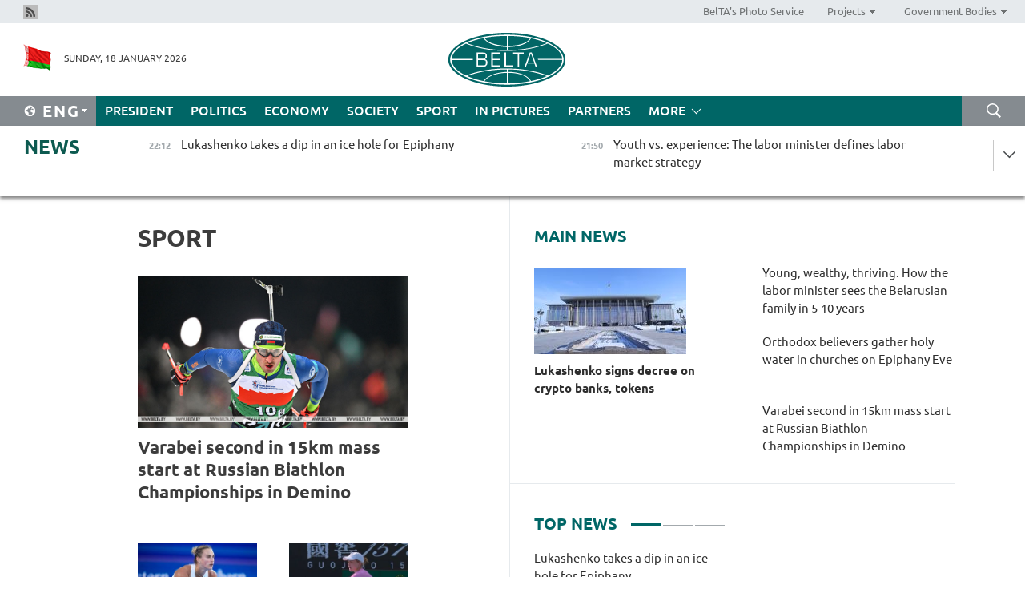

--- FILE ---
content_type: text/html; charset=UTF-8
request_url: https://eng.belta.by/sport/page/15/?day=26&month=08&year=22
body_size: 12217
content:
    
    	<!DOCTYPE HTML>
	<html lang="en-EN" >
	<head  prefix="article: https://ogp.me/ns/article#">
		<title>Sport Page 15</title>
		<meta http-equiv="Content-Type" content="text/html; charset=utf-8">
                <meta name="viewport" content="width=device-width">
		<link rel="stylesheet" href="/styles/general_styles.css" type="text/css">
                                <link rel="stylesheet" href="/styles/styles2.css?1768768484" type="text/css">
                                <link rel="stylesheet" href="/styles/styles.css?1768768484" type="text/css">
                <link rel="stylesheet" href="/styles/tr_styles.css" type="text/css">
                            <link rel="icon" href="/desimages/fav.png" type="image/png">
		<meta name="keywords" content="sports news, sports, all about sports, football, football news, hockey, hockey news, biathlon, results, score, Domracheva, tennis, basketball, volleyball, tournament standings, match results, world championship, European championship, gymnastics, freestyle, BATE, Dinamo">
		<meta name="description" content="Sports. Sports news. Belarusian and world sports news. From football and hockey to tennis and biathlon Page 15">
                
                 <link rel = "canonical" href="https://eng.belta.by/sport/page/15/">
                 
	    		                        <!-- Yandex.Metrika informer -->
<a href="https://metrika.yandex.by/stat/?id=15029098&amp;from=informer"
target="_blank" rel="nofollow"><img src="https://informer.yandex.ru/informer/15029098/1_1_FFFFFFFF_EFEFEFFF_0_pageviews"
style="width:80px; height:15px; border:0; display:none" alt="Яндекс.Метрика" title="Яндекс.Метрика: данные за сегодня (просмотры)" class="ym-advanced-informer" data-cid="15029098" data-lang="ru" /></a>
<!-- /Yandex.Metrika informer -->

<!-- Yandex.Metrika counter -->
<script type="text/javascript" >
   (function(m,e,t,r,i,k,a){m[i]=m[i]||function(){(m[i].a=m[i].a||[]).push(arguments)};
   m[i].l=1*new Date();
   for (var j = 0; j < document.scripts.length; j++) {if (document.scripts[j].src === r) { return; }}
   k=e.createElement(t),a=e.getElementsByTagName(t)[0],k.async=1,k.src=r,a.parentNode.insertBefore(k,a)})
   (window, document, "script", "https://mc.yandex.ru/metrika/tag.js", "ym");

   ym(15029098, "init", {
        clickmap:true,
        trackLinks:true,
        accurateTrackBounce:true,
        webvisor:true
   });
</script>
<noscript><div><img src="https://mc.yandex.ru/watch/15029098" style="position:absolute; left:-9999px;" alt="" /></div></noscript>
<!-- /Yandex.Metrika counter -->

            
        

                                                                	</head>
	
	<body>

                
        <a id="top"></a>

    <div class="all   ">
        <div class="ban_main_top">
            
        </div>
        <div class="top_line">
	                <div class="social_icons">
                                          <a href="/rss" title="Rss"  target ="_self" onmouseover="this.children[0].src='https://eng.belta.by/images/storage/banners/000015_e75332d9759a535dbd02582b38240ace_work.jpg'" onmouseout="this.children[0].src='https://eng.belta.by/images/storage/banners/000015_06c67faab12793f011de90a38aef8cf1_work.jpg'">
                    <img src="https://eng.belta.by/images/storage/banners/000015_06c67faab12793f011de90a38aef8cf1_work.jpg" alt="Rss" title="Rss" />
                </a>
                        </div>
    
	        <script>
        var scroll_items = Array();
    </script>
<div class="projects_menu">
	
                    <div class="projects_menu_item " id="pr_el_97"><a target="_blank"  href="https://photobelta.by/"  title="BelTA&#039;s Photo Service" >
            <span>BelTA&#039;s Photo Service</span>    </a>
            </div>
	
                    <div class="projects_menu_item projects_menu_drop" id="pr_el_98"><a   href="https://eng.belta.by/"  title="Projects" >
            <span>Projects</span>    </a>
                    <script>
                var scroll_pr_m = "pr_m_98";
                scroll_items[scroll_items.length] = "pr_m_98";
            </script>
          <div class="projects_menu_s" id="pr_m_98">  
           	
                <div class="pr_menu_s_item">
                                                                                                                        <a target="_blank"   href="https://atom.belta.by/en" title="NUCLEAR POWER IN BELARUS AND WORLDWIDE" >NUCLEAR POWER IN BELARUS AND WORLDWIDE</a>
                        
                                    </div>
                       </div> 
            </div>
	
                    <div class="projects_menu_item projects_menu_drop" id="pr_el_105"><a   href="https://eng.belta.by/"  title="Government Bodies" >
            <span>Government Bodies</span>    </a>
                    <script>
                var scroll_pr_m = "pr_m_105";
                scroll_items[scroll_items.length] = "pr_m_105";
            </script>
          <div class="projects_menu_s" id="pr_m_105">  
           	
                <div class="pr_menu_s_item">
                                                                                                                        <a target="_blank"   href="http://president.gov.by/en/" title="President of the Republic of Belarus" >President of the Republic of Belarus</a>
                        
                                    </div>
            	
                <div class="pr_menu_s_item">
                                                                                                                        <a target="_blank"   href="http://www.government.by/en/" title="The Council of Ministers of the Republic of Belarus" >The Council of Ministers of the Republic of Belarus</a>
                        
                                    </div>
            	
                <div class="pr_menu_s_item">
                                                                                                                        <a target="_blank"   href="http://www.sovrep.gov.by/en/" title="The Council of the Republic of the National Assembly of the Republic of Belarus" >The Council of the Republic of the National Assembly of the Republic of Belarus</a>
                        
                                    </div>
            	
                <div class="pr_menu_s_item">
                                                                                                                        <a target="_blank"   href="http://house.gov.by/index.php/,,,,,1,0,0.html" title="The House of Representatives of the National Assembly of the Republic of Belarus" >The House of Representatives of the National Assembly of the Republic of Belarus</a>
                        
                                    </div>
            	
                <div class="pr_menu_s_item">
                                                                                                                        <a target="_blank"   href="http://www.kc.gov.by/en/main.aspx" title="The Constitutional Court of the Republic of Belarus" >The Constitutional Court of the Republic of Belarus</a>
                        
                                    </div>
            	
                <div class="pr_menu_s_item">
                                                                                                                        <a target="_blank"   href="http://www.supcourt.by/" title="The Supreme Court of the Republic of Belarus" >The Supreme Court of the Republic of Belarus</a>
                        
                                    </div>
            	
                <div class="pr_menu_s_item">
                                                                                                                        <a target="_blank"   href="http://www.kgk.gov.by/en" title="The State Control Committee of the Republic of Belarus" >The State Control Committee of the Republic of Belarus</a>
                        
                                    </div>
            	
                <div class="pr_menu_s_item">
                                                                                                                        <a target="_blank"   href="http://www.prokuratura.gov.by/en/" title="The Prosecutor General’s Office of the Republic of Belarus" >The Prosecutor General’s Office of the Republic of Belarus</a>
                        
                                    </div>
            	
                <div class="pr_menu_s_item">
                                                                                                                        <a target="_blank"   href="http://www.nbrb.by/engl/" title="The National Bank of the Republic of Belarus" >The National Bank of the Republic of Belarus</a>
                        
                                    </div>
            	
                <div class="pr_menu_s_item">
                                                                                                                        <a target="_blank"   href="http://www.mas.by/ru" title="Ministry of Architecture and Construction" >Ministry of Architecture and Construction</a>
                        
                                    </div>
            	
                <div class="pr_menu_s_item">
                                                                                                                        <a target="_blank"   href="http://mvd.gov.by/en/main.aspx" title="Ministry of the Interior" >Ministry of the Interior</a>
                        
                                    </div>
            	
                <div class="pr_menu_s_item">
                                                                                                                        <a target="_blank"   href="http://minzdrav.gov.by/" title="Ministry of Public Health" >Ministry of Public Health</a>
                        
                                    </div>
            	
                <div class="pr_menu_s_item">
                                                                                                                        <a target="_blank"   href="http://www.mjkx.gov.by/" title="Ministry of Housing and Utilities Services" >Ministry of Housing and Utilities Services</a>
                        
                                    </div>
            	
                <div class="pr_menu_s_item">
                                                                                                                        <a target="_blank"   href="http://mfa.gov.by/en/" title="Ministry of Foreign Affairs" >Ministry of Foreign Affairs</a>
                        
                                    </div>
            	
                <div class="pr_menu_s_item">
                                                                                                                        <a target="_blank"   href="http://www.mininform.gov.by/ru/" title="Ministry of Information" >Ministry of Information</a>
                        
                                    </div>
            	
                <div class="pr_menu_s_item">
                                                                                                                        <a target="_blank"   href="http://www.nalog.gov.by/ru/" title="Ministry for Taxes and Levies" >Ministry for Taxes and Levies</a>
                        
                                    </div>
            	
                <div class="pr_menu_s_item">
                                                                                                                        <a target="_blank"   href="http://www.kultura.by/" title="Ministry of Culture" >Ministry of Culture</a>
                        
                                    </div>
            	
                <div class="pr_menu_s_item">
                                                                                                                        <a target="_blank"   href="http://www.mlh.gov.by/en/forestry/resources.html" title="Ministry of Forestry" >Ministry of Forestry</a>
                        
                                    </div>
            	
                <div class="pr_menu_s_item">
                                                                                                                        <a target="_blank"   href="http://www.mil.by/en/" title="Ministry of Defense" >Ministry of Defense</a>
                        
                                    </div>
            	
                <div class="pr_menu_s_item">
                                                                                                                        <a target="_blank"   href="http://edu.gov.by/" title="Ministry of Education" >Ministry of Education</a>
                        
                                    </div>
            	
                <div class="pr_menu_s_item">
                                                                                                                        <a target="_blank"   href="http://minpriroda.gov.by/en/" title="Ministry of Natural Resources and Environmental Protection" >Ministry of Natural Resources and Environmental Protection</a>
                        
                                    </div>
            	
                <div class="pr_menu_s_item">
                                                                                                                        <a target="_blank"   href="http://www.minprom.gov.by/eng/welcome" title="Ministry of Industry" >Ministry of Industry</a>
                        
                                    </div>
            	
                <div class="pr_menu_s_item">
                                                                                                                        <a target="_blank"   href="http://www.mpt.gov.by/en/" title="Ministry of Communications and Informatization" >Ministry of Communications and Informatization</a>
                        
                                    </div>
            	
                <div class="pr_menu_s_item">
                                                                                                                        <a target="_blank"   href="https://www.mshp.gov.by/" title="Ministry of Agriculture and Food" >Ministry of Agriculture and Food</a>
                        
                                    </div>
            	
                <div class="pr_menu_s_item">
                                                                                                                        <a target="_blank"   href="http://mst.gov.by/en" title="Ministry of Sport and Tourism" >Ministry of Sport and Tourism</a>
                        
                                    </div>
            	
                <div class="pr_menu_s_item">
                                                                                                                        <a target="_blank"   href="http://www.mintorg.gov.by/index.php?lang=en" title="Ministry of Trade" >Ministry of Trade</a>
                        
                                    </div>
            	
                <div class="pr_menu_s_item">
                                                                                                                        <a target="_blank"   href="http://www.mintrans.gov.by/eng/index" title="Ministry of Transport and Communications" >Ministry of Transport and Communications</a>
                        
                                    </div>
            	
                <div class="pr_menu_s_item">
                                                                                                                        <a target="_blank"   href="http://www.mintrud.gov.by/en" title="Ministry of Labour and Social Protection" >Ministry of Labour and Social Protection</a>
                        
                                    </div>
            	
                <div class="pr_menu_s_item">
                                                                                                                        <a target="_blank"   href="http://mchs.gov.by/" title="Ministry for Emergency Situations" >Ministry for Emergency Situations</a>
                        
                                    </div>
            	
                <div class="pr_menu_s_item">
                                                                                                                        <a target="_blank"   href="http://www.minfin.gov.by/" title="Ministry of Finance" >Ministry of Finance</a>
                        
                                    </div>
            	
                <div class="pr_menu_s_item">
                                                                                                                        <a target="_blank"   href="http://www.economy.gov.by/en" title="Ministry of Economy" >Ministry of Economy</a>
                        
                                    </div>
            	
                <div class="pr_menu_s_item">
                                                                                                                        <a target="_blank"   href="http://www.minenergo.gov.by/en" title="Ministry of Energy" >Ministry of Energy</a>
                        
                                    </div>
            	
                <div class="pr_menu_s_item">
                                                                                                                        <a target="_blank"   href="http://minjust.gov.by/en/" title="Ministry of Justice" >Ministry of Justice</a>
                        
                                    </div>
            	
                <div class="pr_menu_s_item">
                                                                                                                        <a target="_blank"   href="http://www.gki.gov.by/" title="State Committee for the Management of State Property" >State Committee for the Management of State Property</a>
                        
                                    </div>
            	
                <div class="pr_menu_s_item">
                                                                                                                        <a target="_blank"   href="http://www.gknt.gov.by/opencms/opencms/en/index.html" title="State Committee for Science and Technologies" >State Committee for Science and Technologies</a>
                        
                                    </div>
            	
                <div class="pr_menu_s_item">
                                                                                                                        <a target="_blank"   href="http://gosstandart.gov.by/en-US/" title="State Committee for Standardization" >State Committee for Standardization</a>
                        
                                    </div>
            	
                <div class="pr_menu_s_item">
                                                                                                                        <a target="_blank"   href="http://gpk.gov.by/" title="State Border Committee" >State Border Committee</a>
                        
                                    </div>
            	
                <div class="pr_menu_s_item">
                                                                                                                        <a target="_blank"   href="http://www.gtk.gov.by/en" title="State Customs Committee" >State Customs Committee</a>
                        
                                    </div>
            	
                <div class="pr_menu_s_item">
                                                                                                                        <a target="_blank"   href="http://www.belstat.gov.by/en/" title="National Statistics Committee" >National Statistics Committee</a>
                        
                                    </div>
            	
                <div class="pr_menu_s_item">
                                                                                                                        <a target="_blank"   href="http://sk.gov.by/en/" title="Investigative Committee of the Republic of Belarus" >Investigative Committee of the Republic of Belarus</a>
                        
                                    </div>
            	
                <div class="pr_menu_s_item">
                                                                                                                        <a target="_blank"   href="http://brest-region.gov.by/index.php/en/" title="Brest Oblast Executive Committee" >Brest Oblast Executive Committee</a>
                        
                                    </div>
            	
                <div class="pr_menu_s_item">
                                                                                                                        <a target="_blank"   href="http://www.vitebsk-region.gov.by/en" title="Vitebsk Oblast Executive Committee" >Vitebsk Oblast Executive Committee</a>
                        
                                    </div>
            	
                <div class="pr_menu_s_item">
                                                                                                                        <a target="_blank"   href="http://gomel-region.gov.by/en/" title="Gomel Oblast Executive Committee" >Gomel Oblast Executive Committee</a>
                        
                                    </div>
            	
                <div class="pr_menu_s_item">
                                                                                                                        <a target="_blank"   href="http://www.region.grodno.by/en" title="Grodno Oblast Executive Committee" >Grodno Oblast Executive Committee</a>
                        
                                    </div>
            	
                <div class="pr_menu_s_item">
                                                                                                                        <a target="_blank"   href="http://www.minsk-region.gov.by/en/" title="Minsk Oblast Executive Committee" >Minsk Oblast Executive Committee</a>
                        
                                    </div>
            	
                <div class="pr_menu_s_item">
                                                                                                                        <a target="_blank"   href="http://mogilev-region.gov.by/en" title="Mogilev Oblast Executive Committee" >Mogilev Oblast Executive Committee</a>
                        
                                    </div>
            	
                <div class="pr_menu_s_item">
                                                                                                                        <a target="_blank"   href="http://minsk.gov.by/en/" title="Minsk City Executive Committee" >Minsk City Executive Committee</a>
                        
                                    </div>
                       </div> 
            </div>
</div>

     
        </div>
        <div class="header">
            <div class="header_date">
                                            <a class="header_flag" href="https://eng.belta.by" title="Flag"  target ="_self">
                <img 
                    src="https://eng.belta.by/images/storage/banners/000205_a31067f5f47a6d3dd1198811096c7f92_work.jpg" 
                    alt="Flag" 
                    title="Flag" 
                                    />
            </a>
            
                Sunday, 18 January 2026
            </div>
	            	        <div class="logo">
            
                                                                    <a href="/" title="Belarusian Telegraph Agency"  target ="_self">
                            <span class="logo_img"><img src="https://eng.belta.by/images/storage/banners/000016_c6fefed385e51552b15905774bf48fbf_work.jpg" alt="Belarusian Telegraph Agency" title="Belarusian Telegraph Agency" /></span>
                                                    </a>
                                                        </div>
    
            <div class="weather_currency">
                <div class="weather_currency_inner">
                
	 	
                </div>
	    
            </div>
        </div>
    <div class="menu_line" >

	    <div class="main_langs" id="main_langs">
            <div class="main_langs_inner" id="main_langs_inner">
	
                                                    	
                                    <div class="main_lang_item" ><a target="_blank"   href="https://belta.by" title="Рус" >Рус</a></div>
        	
                                    <div class="main_lang_item" ><a target="_blank"   href="https://blr.belta.by" title="Бел" >Бел</a></div>
        	
                                    <div class="main_lang_item" ><a target="_blank"   href="https://pol.belta.by/" title="Pl" >Pl</a></div>
        	
                                    <div class="main_lang_item" ><a target="_blank"   href="https://deu.belta.by/" title="Deu" >Deu</a></div>
        	
                                    <div class="main_lang_item" ><a target="_blank"   href="https://esp.belta.by/" title="Esp" >Esp</a></div>
        	
                                    <div class="main_lang_item" ><a target="_blank"   href="https://chn.belta.by/" title="中文" >中文</a></div>
        </div>
<div class="main_lang_item main_lang_selected" ><a   href="https://eng.belta.by/" title="Eng">Eng</a></div>
</div>
		

	       <div class="h_menu_fp" id="h_menu_fp" >
    <div class="h_menu_title" id="h_menu_title">
                Menu
    </div>
            <div class="h_menu_s" id="h_menu_s"></div>
        <div class="menu_more">
            <div class="menu_more_title" id="h_menu_more" >More </div>
                    <div id="h_menu" class="h_menu">
                <div class="content_all_margin">
	                        <div class="menu_els" id="h_menu_line_1">
                                                            <div class="menu_item " id="h_menu_item_1_1">
                            <a   href="https://eng.belta.by/president/" title="President">President</a>
                        </div>
                                                                                <div class="menu_item " id="h_menu_item_1_2">
                            <a   href="https://eng.belta.by/politics/" title="Politics">Politics</a>
                        </div>
                                                                                <div class="menu_item " id="h_menu_item_1_3">
                            <a   href="https://eng.belta.by/economics/" title="Economy">Economy</a>
                        </div>
                                                                                <div class="menu_item " id="h_menu_item_1_4">
                            <a   href="https://eng.belta.by/society/" title="Society">Society</a>
                        </div>
                                                                                <div class="menu_item menu_item_selected" id="h_menu_item_1_5">
                            <a   href="https://eng.belta.by/sport/" title="Sport">Sport</a>
                        </div>
                                                                                <div class="menu_item " id="h_menu_item_1_6">
                            <a   href="https://eng.belta.by/fotoreportage/" title="In Pictures">In Pictures</a>
                        </div>
                                                                                <div class="menu_item " id="h_menu_item_1_7">
                            <a   href="https://eng.belta.by/partner_news/" title="Partners">Partners</a>
                        </div>
                                                </div>
                                            <div class="menu_els" id="h_menu_line_2">
                                                            <div class="menu_item " id="h_menu_item_2_1">
                            <a   href="https://eng.belta.by/photonews/" title="Daily Snapshot">Daily Snapshot</a>
                        </div>
                                                                                <div class="menu_item " id="h_menu_item_2_2">
                            <a   href="https://eng.belta.by/video/" title="Video">Video</a>
                        </div>
                                                </div>
                                            <div class="menu_els" id="h_menu_line_3">
                                                            <div class="menu_item " id="h_menu_item_3_1">
                            <a   href="https://eng.belta.by/about_company/" title="About BelTA">About BelTA</a>
                        </div>
                                                                                <div class="menu_item " id="h_menu_item_3_2">
                            <a   href="https://eng.belta.by/products/" title="Products and services">Products and services</a>
                        </div>
                                                                                <div class="menu_item " id="h_menu_item_3_3">
                            <a   href="https://eng.belta.by/subscription/" title="Subscription">Subscription</a>
                        </div>
                                                                                <div class="menu_item " id="h_menu_item_3_4">
                            <a   href="https://eng.belta.by/contacts/" title="Contact us">Contact us</a>
                        </div>
                                                </div>
                                            <div class="menu_els" id="h_menu_line_4">
                                                            <div class="menu_item " id="h_menu_item_4_1">
                            <a   href="https://eng.belta.by/opinions/" title="Experts">Experts</a>
                        </div>
                                                </div>
                            </div>
       
    </div>
                    </div>
           </div>            
	


	
    
    
	    <div class="search_btn" onclick="open_search('search')"></div>
<form action="/search/getResultsForPeriod/" id="search">
    <input type="text" name="query" value="" placeholder="Search website" class="search_edit"/>
    <input type="submit" value="Search" class="search_submit" />
    <div class="clear"></div>
        <div class="fp_search_where">
        <span id="fp_search_where">Search where:</span>
            <input type="radio" name="group" value="0" id="group_0"/><label for="group_0">Search everywhere</label>
                            </div>
       <div class="fp_search_where">
        <span id="fp_search_when">In period</span>
            <input type="radio" name="period" value="0" id="period_0"/><label for="period_0">Entire period</label>
            <input type="radio" name="period" value="1" id="period_1"/><label for="period_1">Entire day</label>
            <input type="radio" name="period" value="2" id="period_2"/><label for="period_2">Entire week</label>
            <input type="radio" name="period" value="3" id="period_3"/><label for="period_3">Entire month</label>
            <input type="radio" name="period" value="4" id="period_4"/><label for="period_4">Entire year</label>
                </div>
    <div class="search_close close_btn" onclick="close_search('search')"></div>
</form>
   

    </div>
    <div class="top_lenta_inner">
  <div class="top_lenta">
    <a href="/" title="Back to main" class="tl_logo"></a>
    <div class="tl_title">
                    <a href="https://eng.belta.by/all_news" title="News">News</a>
            </div>
                            <div class="tl_inner" id="tl_inner">
        
        <div class="tl_item">
	        	            	        	                                                                        	                	                                <a  href="https://eng.belta.by/president/view/lukashenko-takes-a-dip-in-an-ice-hole-for-epiphany-175909-2026/"   title="
 Lukashenko takes a dip in an ice hole for Epiphany
  
   
  ">
                    <span class="tl_date">
                                                                                                <span>22:12</span>
                    </span>
                    <span class="tl_news">
 Lukashenko takes a dip in an ice hole for Epiphany
  
   
  </span>
                    <span class="tl_node">President</span>
                </a>
        </div>
        
        <div class="tl_item">
	        	            	        	                                                                        	                	                                <a  href="https://eng.belta.by/society/view/youth-vs-experience-the-labor-minister-defines-labor-market-strategy-175908-2026/"   title="
 Youth vs. experience: The labor minister defines labor market strategy
 
  
  ">
                    <span class="tl_date">
                                                                                                <span>21:50</span>
                    </span>
                    <span class="tl_news">
 Youth vs. experience: The labor minister defines labor market strategy
 
  
  </span>
                    <span class="tl_node">Society</span>
                </a>
        </div>
        
        <div class="tl_item">
	        	            	        	                                                                        	                	                                <a  href="https://eng.belta.by/society/view/young-wealthy-thriving-how-the-labor-minister-sees-the-belarusian-family-in-5-10-years-175907-2026/"   title="
 Young, wealthy, thriving. How the labor minister sees the Belarusian family in 5-10 years
  
   
  ">
                    <span class="tl_date">
                                                                                                <span>21:39</span>
                    </span>
                    <span class="tl_news">
 Young, wealthy, thriving. How the labor minister sees the Belarusian family in 5-10 years
  
   
  </span>
                    <span class="tl_node">Society</span>
                </a>
        </div>
        
        <div class="tl_item">
	        	            	        	                                                                        	                	                                <a  href="https://eng.belta.by/society/view/kornilov-european-politicians-are-pushing-the-world-over-a-dangerous-line-175906-2026/"   title="Kornilov: European politicians are pushing the world over a dangerous line
  
 ">
                    <span class="tl_date">
                                                                                                <span>21:14</span>
                    </span>
                    <span class="tl_news">Kornilov: European politicians are pushing the world over a dangerous line
  
 </span>
                    <span class="tl_node">Society</span>
                </a>
        </div>
        
        <div class="tl_item">
	        	            	        	                                                                        	                	                                <a  href="https://eng.belta.by/society/view/orthodox-believers-gather-holy-water-in-churches-on-epiphany-eve-175905-2026/"   title="
 Orthodox believers gather holy water in churches on Epiphany Eve
  
   
  ">
                    <span class="tl_date">
                                                                                                <span>20:34</span>
                    </span>
                    <span class="tl_news">
 Orthodox believers gather holy water in churches on Epiphany Eve
  
   
  </span>
                    <span class="tl_node">Society</span>
                </a>
        </div>
        
        <div class="tl_item">
	        	            	        	                                                                        	                	                                <a  href="https://eng.belta.by/society/view/what-makes-belarusian-bagpipe-so-unique-the-culture-ministry-explains-175904-2026/"   title="What makes Belarusian bagpipe so unique? The Culture Ministry explains
  
 ">
                    <span class="tl_date">
                                                                                                <span>19:52</span>
                    </span>
                    <span class="tl_news">What makes Belarusian bagpipe so unique? The Culture Ministry explains
  
 </span>
                    <span class="tl_node">Society</span>
                </a>
        </div>
        
        <div class="tl_item">
	        	            	        	                                                                        	                	                                <a  href="https://eng.belta.by/society/view/brest-fortress-musical-and-gastronomic-traditions-what-treasures-could-join-the-unesco-list-175903-2026/"   title="
 Brest Fortress, musical and gastronomic traditions. What treasures could join the UNESCO list?
 
  
  ">
                    <span class="tl_date">
                                                                                                <span>19:11</span>
                    </span>
                    <span class="tl_news">
 Brest Fortress, musical and gastronomic traditions. What treasures could join the UNESCO list?
 
  
  </span>
                    <span class="tl_node">Society</span>
                </a>
        </div>
        
        <div class="tl_item">
	        	            	        	                                                                        	                	                                <a  href="https://eng.belta.by/society/view/analyst-comments-on-eus-brilliant-greenland-defense-strategy-175902-2026/"   title="
 Analyst comments on EU’s ‘brilliant’ Greenland defense strategy
  ">
                    <span class="tl_date">
                                                                                                <span>18:28</span>
                    </span>
                    <span class="tl_news">
 Analyst comments on EU’s ‘brilliant’ Greenland defense strategy
  </span>
                    <span class="tl_node">Society</span>
                </a>
        </div>
        
        <div class="tl_item">
	        	            	        	                                                                        	                	                                <a  href="https://eng.belta.by/society/view/ancient-belarusian-festival-brings-together-foreign-diaspora-communities-in-moldova-175900-2026/"   title="
 Ancient Belarusian festival brings together foreign diaspora communities in Moldova
  
   
  ">
                    <span class="tl_date">
                                                                                                <span>17:43</span>
                    </span>
                    <span class="tl_news">
 Ancient Belarusian festival brings together foreign diaspora communities in Moldova
  
   
  </span>
                    <span class="tl_node">Society</span>
                </a>
        </div>
        
        <div class="tl_item">
	        	            	        	                                                                        	                	                                <a  href="https://eng.belta.by/economics/view/tanzania-interested-in-closer-ties-with-belaz-175898-2026/"   title="
 Tanzania interested in closer ties with BelAZ 
  
   
  ">
                    <span class="tl_date">
                                                                                                <span>17:00</span>
                    </span>
                    <span class="tl_news">
 Tanzania interested in closer ties with BelAZ 
  
   
  </span>
                    <span class="tl_node">Economy</span>
                </a>
        </div>
        
        <div class="tl_item">
	        	            	        	                                                                        	                	                                <a  href="https://eng.belta.by/president/view/lukashenko-tokayev-worked-as-a-translator-knows-chinese-perfectly-on-the-military-media-and-calves-175901-2026/"   title="
 Lukashenko: Tokayev worked as a translator, knows Chinese perfectly! // On the military, media, and calves
  ">
                    <span class="tl_date">
                                                                                                <span>16:15</span>
                    </span>
                    <span class="tl_news">
 Lukashenko: Tokayev worked as a translator, knows Chinese perfectly! // On the military, media, and calves
  </span>
                    <span class="tl_node">President</span>
                </a>
        </div>
        
        <div class="tl_item">
	        	            	        	                                                                        	                	                                <a  href="https://eng.belta.by/society/view/political-observer-us-operation-in-venezuela-was-a-challenge-to-china-175894-2026/"   title="
 Political observer: U.S. operation in Venezuela was a challenge to China
  
   
  ">
                    <span class="tl_date">
                                                                                                <span>16:00</span>
                    </span>
                    <span class="tl_news">
 Political observer: U.S. operation in Venezuela was a challenge to China
  
   
  </span>
                    <span class="tl_node">Society</span>
                </a>
        </div>
        
        <div class="tl_item">
	        	            	        	                                                                        	                	                                <a  href="https://eng.belta.by/society/view/how-a-us-grab-for-greenland-could-target-china-an-expert-explains-175899-2026/"   title="
 How a U.S. grab for Greenland could target China, an expert explains
  
   
  ">
                    <span class="tl_date">
                                                                                                <span>15:25</span>
                    </span>
                    <span class="tl_news">
 How a U.S. grab for Greenland could target China, an expert explains
  
   
  </span>
                    <span class="tl_node">Society</span>
                </a>
        </div>
        
        <div class="tl_item">
	        	            	        	                                                                        	                	                                <a  href="https://eng.belta.by/sport/view/sabalenka-advances-to-australian-open-second-round-175897-2026/"   title="
 Sabalenka advances to Australian Open second round 
  
   
  ">
                    <span class="tl_date">
                                                                                                <span>14:43</span>
                    </span>
                    <span class="tl_news">
 Sabalenka advances to Australian Open second round 
  
   
  </span>
                    <span class="tl_node">Sport</span>
                </a>
        </div>
        
        <div class="tl_item">
	        	            	        	                                                                        	                	                                <a  href="https://eng.belta.by/sport/view/varabei-second-in-15km-mass-start-at-russian-biathlon-championships-in-demino-175896-2026/"   title="
 Varabei second in 15km mass start at Russian Biathlon Championships in Demino
  
   
  ">
                    <span class="tl_date">
                                                                                                <span>14:00</span>
                    </span>
                    <span class="tl_news">
 Varabei second in 15km mass start at Russian Biathlon Championships in Demino
  
   
  </span>
                    <span class="tl_node">Sport</span>
                </a>
        </div>
        
        <div class="tl_item">
	        	            	        	                                                                        	                	                                <a  href="https://eng.belta.by/society/view/my-belarus-expo-surpasses-200000-visitors-heres-why-you-should-see-it-175895-2026/"   title="
 My Belarus expo surpasses 200,000 visitors. Here’s why you should see it
  
   
  ">
                    <span class="tl_date">
                                                                                                <span>13:14</span>
                    </span>
                    <span class="tl_news">
 My Belarus expo surpasses 200,000 visitors. Here’s why you should see it
  
   
  </span>
                    <span class="tl_node">Society</span>
                </a>
        </div>
        
        <div class="tl_item">
	        	            	        	                                                                        	                	                                <a  href="https://eng.belta.by/society/view/fairytale-atmosphere-reigns-at-drozdy-reservoir-175893-2026/"   title="
 Fairytale atmosphere reigns at Drozdy Reservoir
 
  
  ">
                    <span class="tl_date">
                                                                                                <span>12:31</span>
                    </span>
                    <span class="tl_news">
 Fairytale atmosphere reigns at Drozdy Reservoir
 
  
  </span>
                    <span class="tl_node">Society</span>
                </a>
        </div>
        
        <div class="tl_item">
	        	            	        	                                                                        	                	                                <a  href="https://eng.belta.by/society/view/expert-explains-why-the-us-wants-greenland-and-what-russia-has-to-do-with-it-175892-2026/"   title="
 Expert explains why the U.S. wants Greenland and what Russia has to do with it
 
  
  ">
                    <span class="tl_date">
                                                                                                <span>11:48</span>
                    </span>
                    <span class="tl_news">
 Expert explains why the U.S. wants Greenland and what Russia has to do with it
 
  
  </span>
                    <span class="tl_node">Society</span>
                </a>
        </div>
        
        <div class="tl_item">
	        	            	        	                                                                        	                	                                <a  href="https://eng.belta.by/economics/view/kazakh-specialists-study-belarus-model-for-dairy-farming-complexes-175891-2026/"   title="
 Kazakh specialists study Belarus’ model for dairy farming complexes
  
   
  ">
                    <span class="tl_date">
                                                                                                <span>11:04</span>
                    </span>
                    <span class="tl_news">
 Kazakh specialists study Belarus’ model for dairy farming complexes
  
   
  </span>
                    <span class="tl_node">Economy</span>
                </a>
        </div>
        
        <div class="tl_item">
	        	            	        	                                                                        	                	                                <a  href="https://eng.belta.by/society/view/analyst-ukraine-talks-hinge-on-frontline-situation-and-peace-deal-bargaining-175890-2026/"   title="
 Analyst: Ukraine talks hinge on frontline situation and peace deal bargaining
 
  
  ">
                    <span class="tl_date">
                                                                                                <span>10:22</span>
                    </span>
                    <span class="tl_news">
 Analyst: Ukraine talks hinge on frontline situation and peace deal bargaining
 
  
  </span>
                    <span class="tl_node">Society</span>
                </a>
        </div>
        
        <div class="tl_item">
	        	            	        	                                                                        	                	                                <a  href="https://eng.belta.by/economics/view/belarus-approves-list-of-banks-authorized-to-service-state-programs-175889-2026/"   title="
 Belarus approves list of banks authorized to service state programs
 
  
  ">
                    <span class="tl_date">
                                                                                                <span>09:43</span>
                    </span>
                    <span class="tl_news">
 Belarus approves list of banks authorized to service state programs
 
  
  </span>
                    <span class="tl_node">Economy</span>
                </a>
        </div>
        
        <div class="tl_item">
	        	            	        	                                                                        	                	                                <a  href="https://eng.belta.by/society/view/giant-pie-and-shurpa-served-at-beresteiskie-sani-2026-festival-175888-2026/"   title="
 Giant pie and shurpa served at Beresteiskie Sani 2026 festival
 
  
  ">
                    <span class="tl_date">
                                                                                                <span>09:00</span>
                    </span>
                    <span class="tl_news">
 Giant pie and shurpa served at Beresteiskie Sani 2026 festival
 
  
  </span>
                    <span class="tl_node">Society</span>
                </a>
        </div>
        
        <div class="tl_item">
	        	            	            	            	        	                            <div class="lenta_date_box">
                    <div class="lenta_date">
                   	               17.01.26
	                              <div class="line"></div>
                    </div>
                    </div>
	                                                                        	                	                                <a  href="https://eng.belta.by/society/view/analyst-global-tensions-may-continue-to-deepen-in-2026-175886-2026/"   title="Analyst: Global tensions may continue to deepen in 2026">
                    <span class="tl_date">
                                                                                                    <span class="lenta_date_past">17.01.26</span>
                                                <span>19:00</span>
                    </span>
                    <span class="tl_news">Analyst: Global tensions may continue to deepen in 2026</span>
                    <span class="tl_node">Society</span>
                </a>
        </div>
        
        <div class="tl_item">
	        	            	        	                                                                        	                	                                <a  href="https://eng.belta.by/fotoreportage/view/snow-covered-forest-in-minsk-oblast-175887-2026/"   title="Snow-covered forest in Minsk Oblast">
                    <span class="tl_date">
                                                                                                    <span class="lenta_date_past">17.01.26</span>
                                                <span>18:13</span>
                    </span>
                    <span class="tl_news">Snow-covered forest in Minsk Oblast</span>
                    <span class="tl_node">In Pictures</span>
                </a>
        </div>
        
        <div class="tl_item">
	        	            	        	                                                                        	                	                                <a  href="https://eng.belta.by/society/view/belarus-raises-over-br125000-to-help-newborns-with-hearing-problems-175884-2026/"   title="Belarus raises over Br125,000 to help newborns with hearing problems">
                    <span class="tl_date">
                                                                                                    <span class="lenta_date_past">17.01.26</span>
                                                <span>17:28</span>
                    </span>
                    <span class="tl_news">Belarus raises over Br125,000 to help newborns with hearing problems</span>
                    <span class="tl_node">Society</span>
                </a>
        </div>
        
        <div class="tl_item">
	        	            	        	                                                                        	                	                                <a  href="https://eng.belta.by/politics/view/belarus-reaffirms-support-for-venezuela-amid-external-pressure-175885-2026/"   title="Belarus reaffirms support for Venezuela amid external pressure">
                    <span class="tl_date">
                                                                                                    <span class="lenta_date_past">17.01.26</span>
                                                <span>16:42</span>
                    </span>
                    <span class="tl_news">Belarus reaffirms support for Venezuela amid external pressure</span>
                    <span class="tl_node">Politics</span>
                </a>
        </div>
        
        <div class="tl_item">
	        	            	        	                                                                        	                	                                <a  href="https://eng.belta.by/society/view/public-utilities-mobilize-citizens-unite-how-belarus-responded-to-ulli-snowstorm-175880-2026/"   title="Public utilities mobilize, citizens unite: How Belarus responded to Ulli snowstorm">
                    <span class="tl_date">
                                                                                                    <span class="lenta_date_past">17.01.26</span>
                                                <span>15:59</span>
                    </span>
                    <span class="tl_news">Public utilities mobilize, citizens unite: How Belarus responded to Ulli snowstorm</span>
                    <span class="tl_node">Society</span>
                </a>
        </div>
        
        <div class="tl_item">
	        	            	        	                                                                        	                	                                <a  href="https://eng.belta.by/society/view/expert-trump-rejects-international-law-relies-on-personal-morality-175883-2026/"   title="Expert: Trump rejects international law, relies on personal morality">
                    <span class="tl_date">
                                                                                                    <span class="lenta_date_past">17.01.26</span>
                                                <span>15:18</span>
                    </span>
                    <span class="tl_news">Expert: Trump rejects international law, relies on personal morality</span>
                    <span class="tl_node">Society</span>
                </a>
        </div>
        
        <div class="tl_item">
	        	            	        	                                                                        	                	                                <a  href="https://eng.belta.by/politics/view/sco-calls-for-diplomatic-settlement-of-situation-in-iran-175881-2026/"   title="SCO calls for diplomatic settlement of situation in Iran">
                    <span class="tl_date">
                                                                                                    <span class="lenta_date_past">17.01.26</span>
                                                <span>14:33</span>
                    </span>
                    <span class="tl_news">SCO calls for diplomatic settlement of situation in Iran</span>
                    <span class="tl_node">Politics</span>
                </a>
        </div>
        
        <div class="tl_item">
	        	            	        	                                                                        	                	                                <a  href="https://eng.belta.by/sport/view/belarus-presidents-teams-earn-wins-over-gomel-oblast-team-in-rhl-match-175882-2026/"   title="Belarus president’s teams earns win over Gomel Oblast team in RHL match">
                    <span class="tl_date">
                                                                                                    <span class="lenta_date_past">17.01.26</span>
                                                <span>13:56</span>
                    </span>
                    <span class="tl_news">Belarus president’s teams earns win over Gomel Oblast team in RHL match</span>
                    <span class="tl_node">Sport</span>
                </a>
        </div>
        <a class="all_news" href="https://eng.belta.by/all_news" title="All news">All news</a> 
    </div>
    <div class="tl_arrow" title="" id="tl_arrow"></div>
    <a class="all_news main_left_col" href="https://eng.belta.by/all_news" title="All news">All news</a> 
  </div>
    
</div>    <div class="main">
      <div class="content">  
          <div class="content_margin">       
        	    
						    <div class="content_margin">    
	<h1 class="upper">Sport</h1>
	    <div class="main_in_rubric">
                                                                <a href="https://eng.belta.by/sport/view/varabei-second-in-15km-mass-start-at-russian-biathlon-championships-in-demino-175896-2026/"  title="
 Varabei second in 15km mass start at Russian Biathlon Championships in Demino
  
   
  " class="news_with_rubric_img">
                <img src="https://eng.belta.by/images/storage/news/with_archive/2026/000028_1768732115_175896_big.jpg" alt="Maksim Varabei. An archive photo" title="Maksim Varabei. An archive photo"/>
            </a>
                <a href="https://eng.belta.by/sport/view/varabei-second-in-15km-mass-start-at-russian-biathlon-championships-in-demino-175896-2026/"  title="
 Varabei second in 15km mass start at Russian Biathlon Championships in Demino
  
   
  " class="main_news1_title">
            
 Varabei second in 15km mass start at Russian Biathlon Championships in Demino
  
   
  
        </a>
            </div>

    <div >
	                                                                                                                        <div class="news_item_main">
                                            <a href="https://eng.belta.by/sport/view/sabalenka-advances-to-australian-open-second-round-175897-2026/"  title="
 Sabalenka advances to Australian Open second round 
  
   
  " class="news_with_rubric_img">
                           <img src="https://eng.belta.by/images/storage/news/with_archive/2026/000028_1768734369_175897_medium.jpg" alt="Aryna Sabalenka. Photo courtesy of the NOC of Belarus" title="Aryna Sabalenka. Photo courtesy of the NOC of Belarus"/>
                        </a>
                                        <a href="https://eng.belta.by/sport/view/sabalenka-advances-to-australian-open-second-round-175897-2026/"  title="
 Sabalenka advances to Australian Open second round 
  
   
  ">
                            
 Sabalenka advances to Australian Open second round 
  
   
  
                    </a>
            </div>
	                                                                                                                        <div class="news_item_main">
                                            <a href="https://eng.belta.by/sport/view/sasnovich-reaches-2026-australian-open-main-draw-175795-2026/"  title="Sasnovich reaches 2026 Australian Open main draw" class="news_with_rubric_img">
                           <img src="https://eng.belta.by/images/storage/news/with_archive/2026/000028_1768462643_175795_medium.jpg" alt="Aliaksandra Sasnovich. Screenshot from ausopen.com video" title="Aliaksandra Sasnovich. Screenshot from ausopen.com video"/>
                        </a>
                                        <a href="https://eng.belta.by/sport/view/sasnovich-reaches-2026-australian-open-main-draw-175795-2026/"  title="Sasnovich reaches 2026 Australian Open main draw">
                            Sasnovich reaches 2026 Australian Open main draw
                    </a>
            </div>
	    </div>
    </div>    
	<div class="content_margin" id="inner">    
	                  	           	     
                       
                                                                                          <div class="new_date">
                    <div class="day">21</div><div class="month_year"><span>.</span>11.25</div>
                </div>
                           <div class="news_item">
               <div class="date">09:46</div>
		<a href="/sport/view/belarus-claims-16-medals-on-opening-day-of-strongest-athletes-swimming-cup-173838-2025/"  title="
 Belarus claims 16 medals on opening day of Strongest Athletes Swimming Cup 
  
   
  " class="rubric_item_title">
			
 Belarus claims 16 medals on opening day of Strongest Athletes Swimming Cup 
  
   
  
		</a>
    
        </div>
                  	           	     
                       
                                                                                          <div class="new_date">
                    <div class="day">20</div><div class="month_year"><span>.</span>11.25</div>
                </div>
                           <div class="news_item">
               <div class="date">19:27</div>
		<a href="/sport/view/shkurdai-wins-first-gold-for-belarus-at-best-athletes-cup-in-minsk-173833-2025/"  title="Shkurdai wins first gold for Belarus at Strongest Athletes Swimming Cup in Minsk" class="rubric_item_title">
			Shkurdai wins first gold for Belarus at Strongest Athletes Swimming Cup in Minsk
		</a>
    
        </div>
                  	           	     
                       
                                         <div class="news_item">
               <div class="date">18:13</div>
		<a href="/sport/view/russia-claim-first-gold-at-best-athletes-cup-in-swimming-173830-2025/"  title="Russia claim first gold at Strongest Athletes Swimming Cup" class="rubric_item_title">
			Russia claim first gold at Strongest Athletes Swimming Cup
		</a>
    
        </div>
                  	           	     
                       
                                         <div class="news_item">
               <div class="date">17:01</div>
		<a href="/sport/view/hc-dinamo-minsk-to-host-hc-cska-moscow-in-khl-clash-173823-2025/"  title="HC Dinamo Minsk to host HC CSKA Moscow in KHL clash " class="rubric_item_title">
			HC Dinamo Minsk to host HC CSKA Moscow in KHL clash 
		</a>
    
        </div>
                  	           	     
                       
                                         <div class="news_item">
               <div class="date">14:07</div>
		<a href="/sport/view/best-athletes-cup-in-swimming-kicks-off-in-minsk-173811-2025/"  title="Best Athletes Cup in Swimming kicks off in Minsk" class="rubric_item_title">
			Best Athletes Cup in Swimming kicks off in Minsk
		</a>
    
        </div>
                  	           	     
                       
                                         <div class="news_item">
               <div class="date">10:14</div>
		<a href="/sport/view/belarus-georgia-seeks-to-step-up-cooperation-in-sports-173772-2025/"  title="Belarus, Georgia seeks to step up cooperation in sports " class="rubric_item_title">
			Belarus, Georgia seeks to step up cooperation in sports 
		</a>
    
        </div>
                  	           	     
                       
                                                                                          <div class="new_date">
                    <div class="day">19</div><div class="month_year"><span>.</span>11.25</div>
                </div>
                           <div class="news_item">
               <div class="date">17:35</div>
		<a href="/sport/view/minsk-to-host-best-athletes-cup-in-swimming-173759-2025/"  title="Minsk to host Best Athletes Cup in Swimming" class="rubric_item_title">
			Minsk to host Best Athletes Cup in Swimming
		</a>
    
        </div>
                  	           	     
                       
                                         <div class="news_item">
               <div class="date">16:29</div>
		<a href="/sport/view/belarus-secure-four-medals-at-tokyo-2025-deaflympics-173755-2025/"  title="Belarus secure four medals at Tokyo 2025 Deaflympics" class="rubric_item_title">
			Belarus secure four medals at Tokyo 2025 Deaflympics
		</a>
    
        </div>
                  	           	     
                       
                                         <div class="news_item">
               <div class="date">15:25</div>
		<a href="/sport/view/twenty-belarusians-to-compete-at-european-junior-taekwondo-championships-2025-173752-2025/"  title="Twenty Belarusians to compete at European Junior Taekwondo Championships 2025" class="rubric_item_title">
			Twenty Belarusians to compete at European Junior Taekwondo Championships 2025
		</a>
    
        </div>
                  	           	     
                       
                                         <div class="news_item">
               <div class="date">12:37</div>
		<a href="/sport/view/belarus-u21-fall-to-denmark-in-2027-euro-qualifier-173741-2025/"  title="Belarus U21 fall to Denmark in 2027 Euro qualifier" class="rubric_item_title">
			Belarus U21 fall to Denmark in 2027 Euro qualifier
		</a>
    
        </div>
 
        
				        	<div class="pages pages_shift" id="pages">
               <div class="pages_inner">
				                    <a href="/sport/page/14/?day=19&month=11&year=25" title="Previous" class="p_prev" >Previous</a>
				                    <a href="/sport/page/1/?day=19&month=11&year=25" title="" class="p_prev_block" >[1..11]</a>
				                    <a href="/sport/page/11/?day=19&month=11&year=25" title="11" class="page_item " >11</a>
		                    <a href="/sport/page/12/?day=19&month=11&year=25" title="12" class="page_item " >12</a>
		                    <a href="/sport/page/13/?day=19&month=11&year=25" title="13" class="page_item " >13</a>
		                    <a href="/sport/page/14/?day=19&month=11&year=25" title="14" class="page_item " >14</a>
		                    <a href="/sport/page/15/?day=19&month=11&year=25" title="15" class="page_item page_item_selected" >15</a>
		                    <a href="/sport/page/16/?day=19&month=11&year=25" title="16" class="page_item " >16</a>
		                    <a href="/sport/page/17/?day=19&month=11&year=25" title="17" class="page_item " >17</a>
		                    <a href="/sport/page/18/?day=19&month=11&year=25" title="18" class="page_item " >18</a>
		                    <a href="/sport/page/19/?day=19&month=11&year=25" title="19" class="page_item " >19</a>
		                    <a href="/sport/page/20/?day=19&month=11&year=25" title="20" class="page_item " >20</a>
			
					<a href="/sport/page/21/?day=19&month=11&year=25" title="" class="p_next_block" >[21..31]</a>
		                			<a href="/sport/page/16/?day=19&month=11&year=25" title="Next" class="p_next" >Next</a>
		            </div>
    </div>        </div>

          </div>
      </div>
      		      		                <!--noindex-->
  <div class="main_news_inner">
	<div class="block_title">Main news</div>
    <div class="mni_col">    
            <div class="rc_item rc_item_main">                                                                	                	                                                    <a href="https://eng.belta.by/president/view/lukashenko-signs-decree-on-crypto-banks-tokens-175850-2026/" title="Lukashenko signs decree on crypto banks, tokens" >
                        <img src="https://eng.belta.by/images/storage/news/with_archive/2026/000019_1768552822_175850_small.jpg" alt="An archive photo" title="An archive photo"/>
                    </a>
                               
                <a href="https://eng.belta.by/president/view/lukashenko-signs-decree-on-crypto-banks-tokens-175850-2026/" title="Lukashenko signs decree on crypto banks, tokens" class="last_news_title_main" >Lukashenko signs decree on crypto banks, tokens
                     
                                    </a>
              </div>
        </div>
    
    


	    <div class="mni_col">
             <div class="rc_item">                                                                	                	                                               
                <a href="https://eng.belta.by/society/view/young-wealthy-thriving-how-the-labor-minister-sees-the-belarusian-family-in-5-10-years-175907-2026/" title="
 Young, wealthy, thriving. How the labor minister sees the Belarusian family in 5-10 years
  
   
  "  >
 Young, wealthy, thriving. How the labor minister sees the Belarusian family in 5-10 years
  
   
  
                     
                                    </a>
              </div>
             <div class="rc_item">                                                                	                	                                               
                <a href="https://eng.belta.by/society/view/orthodox-believers-gather-holy-water-in-churches-on-epiphany-eve-175905-2026/" title="
 Orthodox believers gather holy water in churches on Epiphany Eve
  
   
  "  >
 Orthodox believers gather holy water in churches on Epiphany Eve
  
   
  
                     
                                    </a>
              </div>
             <div class="rc_item">                                                                	                	                                               
                <a href="https://eng.belta.by/sport/view/varabei-second-in-15km-mass-start-at-russian-biathlon-championships-in-demino-175896-2026/" title="
 Varabei second in 15km mass start at Russian Biathlon Championships in Demino
  
   
  "  >
 Varabei second in 15km mass start at Russian Biathlon Championships in Demino
  
   
  
                     
                                    </a>
              </div>
        </div>

  </div>
    <!--/noindex-->
    
  <div class="adv_col">
    <div class="ban_inner_right">
        
    </div>
  </div>

  <div class="right_col">
  	  	<!--noindex-->
        <div class="top_news">
                
    <div class="block_title">
        Top news        <div class="topNewsSlider_dots" id="topNewsSlider_dots"></div>
    </div>
    	    <div class="topNewsSlider">
		                            <div class="tn_item">
		                		                		                		                			                			                			                <a href="https://eng.belta.by/president/view/lukashenko-takes-a-dip-in-an-ice-hole-for-epiphany-175909-2026/"    title="
 Lukashenko takes a dip in an ice hole for Epiphany
  
   
  ">
		                            
 Lukashenko takes a dip in an ice hole for Epiphany
  
   
  
		                             
		                            		                        </a>
                        </div>
		                            <div class="tn_item">
		                		                		                		                			                			                			                <a href="https://eng.belta.by/sport/view/belarus-presidents-teams-earn-wins-over-gomel-oblast-team-in-rhl-match-175882-2026/"    title="Belarus president’s teams earns win over Gomel Oblast team in RHL match">
		                            Belarus president’s teams earns win over Gomel Oblast team in RHL match
		                             
		                            		                        </a>
                        </div>
		                            <div class="tn_item">
		                		                		                		                			                			                			                <a href="https://eng.belta.by/economics/view/tanzania-interested-in-closer-ties-with-belaz-175898-2026/"    title="
 Tanzania interested in closer ties with BelAZ 
  
   
  ">
		                            
 Tanzania interested in closer ties with BelAZ 
  
   
  
		                             
		                            		                        </a>
                        </div>
		                            <div class="tn_item">
		                		                		                		                			                			                			                <a href="https://eng.belta.by/politics/view/belarus-reaffirms-support-for-venezuela-amid-external-pressure-175885-2026/"    title="Belarus reaffirms support for Venezuela amid external pressure">
		                            Belarus reaffirms support for Venezuela amid external pressure
		                             
		                            		                        </a>
                        </div>
		                            <div class="tn_item">
		                		                		                		                			                			                			                <a href="https://eng.belta.by/society/view/volfovich-confirms-presence-of-oreshnik-missile-system-in-belarus-175853-2026/"    title="Volfovich confirms presence of Oreshnik missile system in Belarus">
		                            Volfovich confirms presence of Oreshnik missile system in Belarus
		                             
		                            		                        </a>
                        </div>
		                            <div class="tn_item">
		                		                		                		                			                			                			                <a href="https://eng.belta.by/economics/view/kazakh-specialists-study-belarus-model-for-dairy-farming-complexes-175891-2026/"    title="
 Kazakh specialists study Belarus’ model for dairy farming complexes
  
   
  ">
		                            
 Kazakh specialists study Belarus’ model for dairy farming complexes
  
   
  
		                             
		                            		                        </a>
                        </div>
		                            <div class="tn_item">
		                		                		                		                			                			                			                <a href="https://eng.belta.by/society/view/youth-vs-experience-the-labor-minister-defines-labor-market-strategy-175908-2026/"    title="
 Youth vs. experience: The labor minister defines labor market strategy
 
  
  ">
		                            
 Youth vs. experience: The labor minister defines labor market strategy
 
  
  
		                             
		                            		                        </a>
                        </div>
		                            <div class="tn_item">
		                		                		                		                			                			                			                <a href="https://eng.belta.by/sport/view/sabalenka-advances-to-australian-open-second-round-175897-2026/"    title="
 Sabalenka advances to Australian Open second round 
  
   
  ">
		                            
 Sabalenka advances to Australian Open second round 
  
   
  
		                             
		                            		                        </a>
                        </div>
		                            <div class="tn_item">
		                		                		                		                			                			                			                <a href="https://eng.belta.by/society/view/continuous-cycle-what-will-be-the-annual-output-of-agrokombinat-dzerzhinskys-new-plant-175868-2026/"    title="Continuous cycle. What will be the annual output of Agrokombinat Dzerzhinsky’s new plant?">
		                            Continuous cycle. What will be the annual output of Agrokombinat Dzerzhinsky’s new plant?
		                             
		                            		                        </a>
                        </div>
		                            <div class="tn_item">
		                		                		                		                			                			                			                <a href="https://eng.belta.by/society/view/volfovich-describes-situation-at-belarus-borders-175855-2026/"    title="Volfovich describes situation at Belarus’ borders">
		                            Volfovich describes situation at Belarus’ borders
		                             
		                            		                        </a>
                        </div>
		                            <div class="tn_item">
		                		                		                		                			                			                			                <a href="https://eng.belta.by/society/view/belarus-qatar-aim-to-develop-investment-cooperation-tourism-175859-2026/"    title="Belarus, Qatar aim to develop investment cooperation, tourism">
		                            Belarus, Qatar aim to develop investment cooperation, tourism
		                             
		                            		                        </a>
                        </div>
		                            <div class="tn_item">
		                		                		                		                			                			                			                <a href="https://eng.belta.by/economics/view/belarus-kazakhstan-discuss-efficiency-of-distribution-channels-175879-2026/"    title="Belarus, Kazakhstan discuss efficiency of distribution channels">
		                            Belarus, Kazakhstan discuss efficiency of distribution channels
		                             
		                            		                        </a>
                        </div>
		                            <div class="tn_item">
		                		                		                		                			                			                			                <a href="https://eng.belta.by/society/view/belarus-azerbaijan-sign-agreement-on-mutual-recognition-of-drivers-licenses-175860-2026/"    title="Belarus, Azerbaijan sign agreement on mutual recognition of driver’s licenses">
		                            Belarus, Azerbaijan sign agreement on mutual recognition of driver’s licenses
		                             
		                            		                        </a>
                        </div>
		                            <div class="tn_item">
		                		                		                		                			                			                			                <a href="https://eng.belta.by/society/view/all-must-be-combat-ready-gerasimov-on-armed-forces-inspections-175862-2026/"    title="‘All must be combat ready.’ Gerasimov on Armed Forces inspections">
		                            ‘All must be combat ready.’ Gerasimov on Armed Forces inspections
		                             
		                            		                        </a>
                        </div>
		                            <div class="tn_item">
		                		                		                		                			                			                			                <a href="https://eng.belta.by/economics/view/belarus-could-see-its-first-crypto-bank-within-six-months-175858-2026/"    title="Belarus could see its first crypto bank within six months">
		                            Belarus could see its first crypto bank within six months
		                             
		                            		                        </a>
                        </div>
		                </div>
    </div>

    
    <!--/noindex-->
            
    
      	
  	
    
  </div>        <div class="clear"></div>
    </div>
    				        	        <div class="logo_f">
            
                    <div class="logo_line"></div>
            <div class="logo_f_item">
                                        <a href="/" title="Belarusian Telegraph Agency"  target ="_self">
                            <img src="https://eng.belta.by/images/storage/banners/000199_63c3cf8612770c9b5bda0dd9666c739b_work.jpg" alt="Belarusian Telegraph Agency" title="Belarusian Telegraph Agency" />
                        </a>
                            </div>
            <div class="logo_line"></div>
            </div>
    
		    <div class="menu_f">
        <div class="menu_f_item">
                                                                                                    <a   href="http://www.belarus.by/en/" title="All about Belarus" >All about Belarus</a>
                                
                        	                    <div class="menu_f_second">
    	
                                                                                <a   href="http://www.belarus.by/en/government" title="State administration" >State administration</a>
                
                	
                                                                                <a   href="http://www.belarus.by/en/about-belarus/history" title="History" >History</a>
                
                	
                                                                                <a   href="http://www.belarus.by/en/travel/belarus-life" title="Tourism" >Tourism</a>
                
                	
                                                                                <a   href="http://www.belarus.by/en/about-belarus/culture" title="Culture" >Culture</a>
                
                	
                                                                                <a   href="http://www.belarus.by/en/about-belarus/sport" title="Sport" >Sport</a>
                
                </div>                    </div>
        <div class="menu_f_item">
                                                                                                    <a   href="https://eng.belta.by/" title="For clients">For clients</a>
                                
                        	                    <div class="menu_f_second">
    	
                                                                                <a   href="https://subs.belta.by/" title="Subscribers login" >Subscribers login</a>
                
                	
                                                                                <a   href="https://develop.belta.by/" title="Web design" >Web design</a>
                
                </div>                    </div>
        <div class="menu_f_item">
                                                                                                    <a   href="https://eng.belta.by/" title="Our company">Our company</a>
                                
                        	                    <div class="menu_f_second">
    	
                                                                                <a   href="https://eng.belta.by/about_company/" title="About BelTA">About BelTA</a>
                
                	
                                                                                <a   href="https://eng.belta.by/contacts/" title="Contact us">Contact us</a>
                
                	
                                                                                <a   href="https://eng.belta.by/partners/" title="Partners">Partners</a>
                
                	
                                                                                <a   href="https://eng.belta.by/products/" title="Products and services">Products and services</a>
                
                	
                                                                                <a   href="https://eng.belta.by/subscription/" title="Subscription">Subscription</a>
                
                </div>                    </div>
    
    </div>

		 
		    <div class="social_footer">
	                              <a href="/rss" title="RSS"  target ="_self" onmouseover="this.children[0].src='https://eng.belta.by/images/storage/banners/000196_44263b6a5908c7d0a46fa916e67103ff_work.jpg'" onmouseout="this.children[0].src='https://eng.belta.by/images/storage/banners/000196_f10094af44fc0f681fadc3125b9f1cdc_work.jpg'">
                    <img src="https://eng.belta.by/images/storage/banners/000196_f10094af44fc0f681fadc3125b9f1cdc_work.jpg" alt="RSS" title="RSS" />
                </a>
                    </div>

                <img class="img_alt" src="/desimages/alt.png" title="Recent news from Belarus" alt="Recent news from Belarus">
    	<div class="copyright">BelTA – News from Belarus, © Belarusian Telegraph Agency, 2010-2025. All rights reserved. 
<div>If you use BelTA’s materials, you must credit us with a hyperlink. <a href="/copyright-en">Terms of Use</a> <br />Technical support by BelTA 
</div></div>
        <div class="footer_counters">
                        
        

        </div>
    </div>
    
    <script src="/jscript/jquery/jquery-2.0.2.min.js"></script>

    <script src="/jscript/scripts.js"></script>

    <script src="/jscript/jquery/jquery.mCustomScrollbar.concat.min.js"></script>
    
        <script src="/jscript/scripts2.js"></script>
     
    
        
    
            <script src="/jscript/jquery/slick.min.js"></script>
    
    
        
        
        
        
        
    
        
    
    
    
        
    <script>
    $(document).ready(function() {
      
    var player_contaner = document.getElementById('videoplayer');
    if(player_contaner){
        
        
     
            
               function startVideo(){
                    
                }
                
var count_error = 0;
                function onError(){
                   console.log("video error");
                    count_error +=1;
                    if (count_error<=10){
                        setTimeout(startVideo, 10000);
                                        }
                } 
                document.getElementById("videoplayer").addEventListener("player_error",onError,false);
        
    }
     
    }); 
    </script> 
    
    <script>
    $(document).ready(function() {
     
     

    
        $('#city_hidden').mCustomScrollbar({
            theme:"minimal-dark"
        });
        $('#city_hiddenIn').mCustomScrollbar({
            theme:"minimal-dark"
        });
    

    
            $(".topNewsSlider").slick({
            rows: 5,
            slidesToShow: 1,
            slidesToScroll: 1,
            arrows: false,
            appendDots: "#topNewsSlider_dots",
            dots: true,
            autoplay:true,
            autoplaySpeed: 10000,
            pauseOnFocus:true,
            pauseOnDotsHover:true,
                    });
         

            $("#tl_arrow").click(function() {
            if ($("#tl_inner").hasClass("tl_inner")){
                $("#tl_inner").removeClass("tl_inner").addClass("tl_inner_all");
                $("#tl_arrow").addClass("tl_arrow_close");
                $(".lenta_date_past").addClass("date_past_hide");
            }
            else if($("#tl_inner").hasClass("tl_inner_all")){
                $("#tl_inner").removeClass("tl_inner_all").addClass("tl_inner");
                $("#tl_arrow").removeClass("tl_arrow_close");
                $(".lenta_date_past").removeClass("date_past_hide");
            }
        });
                      
    
          

                  
    
         
    
                        
                        
       
          
    if (typeof scroll_pr_m !== "undefined") {
        $("#"+scroll_pr_m).mCustomScrollbar({
            theme:"minimal-dark"
        });
    }
                    
    if (typeof scroll_items !== "undefined") {
        if (scroll_items.length) {
            for (var i=0; i<scroll_items.length;i++) {
                $("#"+scroll_items[i]).mCustomScrollbar({
                    theme:"minimal-dark"
                });
            }
        }
    }            

            create_menu("h_menu");
        

    prepare_fix();    
         
    
    
    function get_items_hover() {
        var res_hover = [];
        var items_div = document.querySelectorAll("div");
        for (var i=0; i<items_div.length-1; i++) {
            var item_pseudo_1 = window.getComputedStyle(items_div[i], ":hover");
            var item_pseudo_2 = window.getComputedStyle(items_div[i+1]);
            if (item_pseudo_1.display == "block" && item_pseudo_2.display == "none"){ 
                res_hover[res_hover.length] = {el:$(items_div[i]), drop_el:$(items_div[i+1])};
            }
        }
        //console.log("res_hover "+res_hover);       
        return res_hover;
    }

    window.onload = function() {
        var items_hover = get_items_hover();
        //prepare_js_hover(items_hover);
    }
    

            
    
    });      
    </script>
    
    <script>
    $(window).load(function() {
                    lenta_height();
            $("#tl_inner").mCustomScrollbar({
                theme:"minimal-dark",
                setHeight: '100%'
            });
            });
    </script>

    <script>
                    lenta_height();
            </script>
    
    <script src="/jscript/jquery/jquery.scrollUp.min.js"></script>
    

    
</body>
</html>